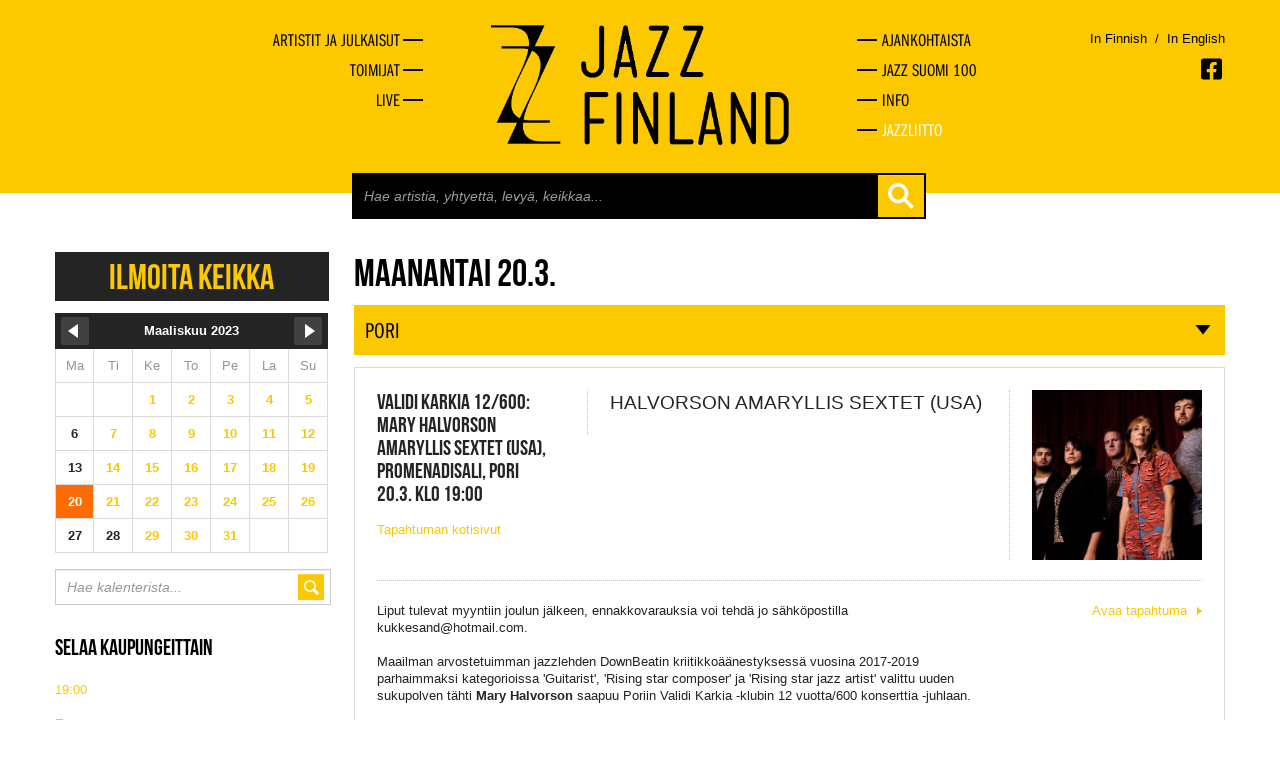

--- FILE ---
content_type: text/html
request_url: https://jazzfinland.fi/live/2023/03/20
body_size: 4936
content:
<!DOCTYPE html><!--[if lt IE 7 ]><html class="ie ie6" lang="en" class="no-js"> <![endif]-->
<!--[if IE 7 ]><html class="ie ie7" lang="en" class="no-js"> <![endif]-->
<!--[if IE 8 ]><html class="ie ie8" lang="en" class="no-js"> <![endif]-->
<!--[if (gte IE 9)|!(IE)]><!--><html lang="en" class="no-js"> <!--<![endif]-->
<head>
	<title>Live - Jazz Finland</title>
	<meta charset="UTF-8" />
	<meta name="rating" content="safe for kids" />
	<meta name="robots" content="index,follow" />

		
	<meta http-equiv="X-UA-Compatible" content="IE=edge,chrome=1">
	<meta name="viewport" content="width=device-width, initial-scale=1, maximum-scale=2">
	<!-- Styles -->
	<link href="https://jazzfinland.fi/css/bootstrapplain.min.css" rel="stylesheet" />
	<link href="https://jazzfinland.fi/css/frontstyle.css" rel="stylesheet" />
	<link rel="shortcut icon" href="favicon.ico">
	<!-- Typekit -->
	<script type="text/javascript" src="//use.typekit.net/hyt2wmt.js"></script>
	<script type="text/javascript">try{Typekit.load();}catch(e){}</script>
	<!-- Jquery -->
	<script src="//ajax.googleapis.com/ajax/libs/jquery/1.8.2/jquery.min.js" type="text/javascript"></script>

	<!--[if lt IE 9]>
		<script src="http://html5shim.googlecode.com/svn/trunk/html5.js"></script>
	<![endif]-->
	
	<!-- Google tag (gtag.js) -->
	<script async src="https://www.googletagmanager.com/gtag/js?id=G-VGG3K9FNFX"></script>
	<script>
	  window.dataLayer = window.dataLayer || [];
	  function gtag(){dataLayer.push(arguments);}
	  gtag('js', new Date());

	  gtag('config', 'G-VGG3K9FNFX');
	</script>
	
</head>
<body>
	<a href="#content" class="skip-to-content-link" tabindex="1">Siirry pääsisältöön</a>
	<div id="fb-root"></div>
	<script>
	// (function(d, s, id) {
	//   var js, fjs = d.getElementsByTagName(s)[0];
	//   if (d.getElementById(id)) return;
	//   js = d.createElement(s); js.id = id;
	//   js.src = "//connect.facebook.net/en_GB/all.js#xfbml=1&appId=146939478806950";
	//   fjs.parentNode.insertBefore(js, fjs);
	// }(document, 'script', 'facebook-jssdk'));</script>
	<div class="wrapper">
	<header class="topper">
		<div class="container">
						<div class="row-fluid first-group hidden-phone">
				<nav class="span4 main-navi-left hidmob">
					<ul>
						<li><a href="https://jazzfinland.fi/selaa" title="Artistit ja julkaisut"><span>Artistit ja julkaisut</span></a></li>
						<li><a href="https://jazzfinland.fi/toimijat" title="Toimijat"><span>Toimijat</span></a></li>
						<li><a href="https://jazzfinland.fi/live" title="Live"><span>Live</span></a></li>
					</ul>
				</nav>
				<div class="span4">
					<a href="https://jazzfinland.fi/"><img src="https://jazzfinland.fi/images/layout/jazzfinland-logo-2.png" class="header-logo center-block" alt="Jazz Finland" /></a>
				</div>
				<nav class="span4 main-navi-right hidmob">
					<li><a href="https://jazzfinland.fi/ajankohtaista" title="Ajankohtaista"><span>Ajankohtaista</span></a></li>
					<li><a href="https://jazzfinland.fi/jazz-suomi-100" title="Jazz Suomi 100"><span>Jazz Suomi 100</span></a></li>
					<li><a href="https://jazzfinland.fi/info" title="Info"><span>Info</span></a></li>
					<li class="last-nav-item nav-item-federation"><a href="https://jazzliitto.fi" target="_blank" title="Jazzliitto"><span>Jazzliitto</span></a></li>
				</nav>
				
				<!-- LANGUAGE SOME -->
				<div class="languages-container visible-desktop">
					<div>
						<p class="language-selector">
																						<a href="/language/change_language/finnish" class="">In Finnish</a>
							<span style="color: #000">&nbsp;/&nbsp;</span>
															<a href="/language/change_language/english" class="">In English</a>
						</p>
						<span class="socmed-links">

							<a href="https://www.facebook.com/jazzfinland" class="facebook" alt="Facebook" aria-label="Avautuu uuteen ikkunaan"></a>
						</span>
					</div>
				</div>
				<!-- TABLET LANGUAGES SOME -->
				<div class="hidden-desktop">
					<div class="span4 offset4 languages-container-small">
						<p class="language-selector">
																						<a href="/language/change_language/finnish" class="">In Finnish</a>
							<span style="color: #000">&nbsp;/&nbsp;</span>
															<a href="/language/change_language/english" class="">In English</a>
						
						</p>
						<span class="socmed-links">

							<a href="https://www.facebook.com/jazzfinland" class="facebook" alt="Facebook" aria-label="Avautuu uuteen ikkunaan"></a>
						</span>
					</div>
				</div>
			</div>
			
			
			
			
			<!-- MOBILE NAVIGATION -->
			<div class="row-fluid first-group visible-phone">
				<div class="span3 logo">
					<a href="https://jazzfinland.fi/"><img src="https://jazzfinland.fi/images/layout/jazzfinland-logo-2.png" class="header-logo center-block" alt="Jazz Finland" /></a>
				</div>
				<div class="scr-header" tabindex="2" id="naviburger">Menu</div>
				<div class="shownav"><div class="opener"></div></div>
				
				
				<div class="row-fluid hidmob">
					<div class="span9">
						<div class="span8 offset4 search-holder">
							<div class="search">
								<form action="https://jazzfinland.fi/search" accept-charset="utf-8" method="GET" class="form-search">										<input type="text" id="search-field" name="search" placeholder="Hae artistia, yhtyettä, levyä, keikkaa..." autocomplete="off">
										<button class="btn btn-plain" type="submit"></button>
								</form>							</div>
						</div>
						<div class="search-autocomplete-holder container">
							<div class="search-autocomplete"></div>
						</div>
					</div>
				</div>
				
				<nav class="span7 main-navi hidmob">
					<ul>
						<li><a href="https://jazzfinland.fi/selaa" title="Artistit ja julkaisut"><span>Artistit ja julkaisut</span></a></li>
						<li><a href="https://jazzfinland.fi/toimijat" title="Toimijat"><span>Toimijat</span></a></li>
						<li><a href="https://jazzfinland.fi/live" title="Live"><span>Live</span></a></li>

						<li><a href="https://jazzfinland.fi/ajankohtaista" title="Ajankohtaista"><span>Ajankohtaista</span></a></li>
						<li><a href="https://jazzfinland.fi/jazz-suomi-100" title="Jazz Suomi 100"><span>Jazz Suomi 100</span></a></li>
						<li class="last-nav-item"><a href="https://jazzfinland.fi/info" title="Info"><span>Info</span></a></li>
						<li class="last-nav-item nav-item-federation"><a href="https://jazzliitto.fi" target="_blank" title="Jazzliitto"><span>Jazzliitto</span></a></li>
					</ul>
					<div class="languages-container-menu">
						<p class="language-selector">
																						<a href="/language/change_language/finnish" style="float: left;" class="">In Finnish</a>
							<span style="color: #000; float: left;">&nbsp;/&nbsp;</span>
															<a href="/language/change_language/english" style="float: left;" class="">In English</a>
							<span class="socmed-links">

							<a href="https://www.facebook.com/jazzfinland" class="facebook" alt="Facebook" aria-label="Avautuu uuteen ikkunaan"></a>
							</span>
						</p>
					</div>
				</nav>
			</div>

			<div class="row-fluid hidden-phone">
				<div class="span9">
					<div class="span8 offset4 search-holder">
						<div class="search">
							<form action="https://jazzfinland.fi/search" accept-charset="utf-8" method="GET" class="form-search">							<input type="text" id="search-field" name="search" placeholder="Hae artistia, yhtyettä, levyä, keikkaa..." autocomplete="off">
							<button class="btn btn-plain" type="submit"></button>
							</form>						</div>
					</div>
					<div class="search-autocomplete-holder container">
						<div class="search-autocomplete"></div>
					</div>
				</div>
			</div>
			
		</div>
	</header>
		
	<main id="content">
<div class="container">
	<div class="row-fluid">
		<div class="span3 sidebar">
			<p><a href="https://jazzfinland.fi/live/ilmoita-keikka" class="report-gig-link">Ilmoita keikka</a></p>
			<div class="calendar">
				<table>

<tr class="month">
<th><a href="2023/02" class="monthswitch previous"><img src="https://jazzfinland.fi/images/layout/calprev.png" alt="prev" width="28" height="28"></a></th>
<th colspan="5">Maaliskuu&nbsp;2023</th>
<th><a href="2023/04" class="monthswitch next"><img src="https://jazzfinland.fi/images/layout/calnext.png" alt="next" width="28" height="28"></a></th>
</tr>

<tr>
<td class="day">Ma</td><td class="day">Ti</td><td class="day">Ke</td><td class="day">To</td><td class="day">Pe</td><td class="day">La</td><td class="day">Su</td>
</tr>

<tr>
<td>&nbsp;</td><td>&nbsp;</td><td><a href="https://jazzfinland.fi/live/2023/03/01">1</a></td><td><a href="https://jazzfinland.fi/live/2023/03/02">2</a></td><td><a href="https://jazzfinland.fi/live/2023/03/03">3</a></td><td><a href="https://jazzfinland.fi/live/2023/03/04">4</a></td><td><a href="https://jazzfinland.fi/live/2023/03/05">5</a></td>
</tr>

<tr>
<td><span>6</span></td><td><a href="https://jazzfinland.fi/live/2023/03/07">7</a></td><td><a href="https://jazzfinland.fi/live/2023/03/08">8</a></td><td><a href="https://jazzfinland.fi/live/2023/03/09">9</a></td><td><a href="https://jazzfinland.fi/live/2023/03/10">10</a></td><td><a href="https://jazzfinland.fi/live/2023/03/11">11</a></td><td><a href="https://jazzfinland.fi/live/2023/03/12">12</a></td>
</tr>

<tr>
<td><span>13</span></td><td><a href="https://jazzfinland.fi/live/2023/03/14">14</a></td><td><a href="https://jazzfinland.fi/live/2023/03/15">15</a></td><td><a href="https://jazzfinland.fi/live/2023/03/16">16</a></td><td><a href="https://jazzfinland.fi/live/2023/03/17">17</a></td><td><a href="https://jazzfinland.fi/live/2023/03/18">18</a></td><td><a href="https://jazzfinland.fi/live/2023/03/19">19</a></td>
</tr>

<tr>
<td><a href="https://jazzfinland.fi/live/2023/03/20">20</a></td><td><a href="https://jazzfinland.fi/live/2023/03/21">21</a></td><td><a href="https://jazzfinland.fi/live/2023/03/22">22</a></td><td><a href="https://jazzfinland.fi/live/2023/03/23">23</a></td><td><a href="https://jazzfinland.fi/live/2023/03/24">24</a></td><td><a href="https://jazzfinland.fi/live/2023/03/25">25</a></td><td><a href="https://jazzfinland.fi/live/2023/03/26">26</a></td>
</tr>

<tr>
<td><span>27</span></td><td><span>28</span></td><td><a href="https://jazzfinland.fi/live/2023/03/29">29</a></td><td><a href="https://jazzfinland.fi/live/2023/03/30">30</a></td><td><a href="https://jazzfinland.fi/live/2023/03/31">31</a></td><td>&nbsp;</td><td>&nbsp;</td>
</tr>

</table>			</div>
			<div class="cal-search">
				<form action="https://jazzfinland.fi/live/search" method="post" accept-charset="utf-8">					<div class="input-inside">
						<input type="text" name="cal-search" placeholder="Hae kalenterista...">
						<button class="btn btn-plain"></button>
					</div>
				</form>			</div>
			<h3 class="mobical-open closed">Selaa kaupungeittain</h3>
			<div class="mobical-holder cal-hide">
				<p><a href="https://jazzfinland.fi/live/kaupunki/19:00">19:00</a></p><p><a href="https://jazzfinland.fi/live/kaupunki/espoo">Espoo</a></p><p><a href="https://jazzfinland.fi/live/kaupunki/hankasalmi">Hankasalmi</a></p><p><a href="https://jazzfinland.fi/live/kaupunki/helsinki">Helsinki</a></p><p><a href="https://jazzfinland.fi/live/kaupunki/janakkala">Janakkala</a></p><p><a href="https://jazzfinland.fi/live/kaupunki/jyväskylä">Jyväskylä</a></p><p><a href="https://jazzfinland.fi/live/kaupunki/keuruu">Keuruu</a></p><p><a href="https://jazzfinland.fi/live/kaupunki/konnevesi">Konnevesi</a></p><p><a href="https://jazzfinland.fi/live/kaupunki/oulu">Oulu</a></p><p><a href="https://jazzfinland.fi/live/kaupunki/petäjävesi">Petäjävesi</a></p><p><a href="https://jazzfinland.fi/live/kaupunki/pori">Pori</a></p><p><a href="https://jazzfinland.fi/live/kaupunki/porvoo">Porvoo</a></p><p><a href="https://jazzfinland.fi/live/kaupunki/salo">Salo</a></p><p><a href="https://jazzfinland.fi/live/kaupunki/tampere">Tampere</a></p><p><a href="https://jazzfinland.fi/live/kaupunki/turku">Turku</a></p><p><a href="https://jazzfinland.fi/live/kaupunki/vantaa">Vantaa</a></p><p><a href="https://jazzfinland.fi/live/kaupunki/viitasaari">Viitasaari</a></p><p><a href="https://jazzfinland.fi/live/kaupunki/Äänekoski">Äänekoski</a></p>			</div>
			<hr>
			<p><a href="https://jazzfinland.fi/live/tapahtumat">Katso kaikki tapahtumat</a></p>
		</div>
		<div class="span9">
						<h1 class="scr-header">Jazz Finland Live</h1>
			<h2>Maanantai 20.3.</h2><h3 class="cal-open">pori</h3><div class="live"><div class="gig"><div class="row-fluid gig-basics"><div class="span3"><p><span class="capt">Validi Karkia 12/600: Mary Halvorson Amaryllis Sextet (USA),</span><span class="capt">Promenadisali, pori</span><span class="capt">20.3. Klo 19:00</span></p><p class="gig-link"><a href="https://www.facebook.com/validikarkia" target="_blank" aria-label="Avautuu uuteen ikkunaan">Tapahtuman kotisivut</a></p></div><div class="span6 gig-performs"><div class="owns"><p>HALVORSON AMARYLLIS SEXTET (USA)</p></div></div><div class="span3 gig-image"><img src="https://jazzfinland.fi/images/gig/7163_100x100.jpg" alt="keikka"></div></div><div class="row-fluid"><div class="span9"><p>Liput tulevat myyntiin joulun j&auml;lkeen, ennakkovarauksia voi tehd&auml; jo s&auml;hk&ouml;postilla kukkesand@hotmail.com.</p>
<p>Maailman arvostetuimman jazzlehden DownBeatin kriitikko&auml;&auml;nestyksess&auml; vuosina 2017-2019 parhaimmaksi kategorioissa 'Guitarist', 'Rising star composer' ja 'Rising star jazz artist' valittu uuden sukupolven t&auml;hti <strong>Mary Halvorson</strong> saapuu Poriin Validi Karkia -klubin 12 vuotta/600 konserttia -juhlaan.</p>
<p>Esiintyminen on uuden Amaryllis-sekstetin debyytti- ja ainoa keikka Suomessa. Halvorson komeili DownBeatin kannessa jo 2018, mik&auml; on huomionarvoista yh&auml; niin maskuliinisessa jazz-maailmassa. H&auml;n sai my&ouml;s 2019 MacArthur-s&auml;&auml;ti&ouml;n 'Genius'-stipendin, joka on suuruudeltaan 625 000 dollaria. Vuonna 2022 julkaistut levyt<em> Amaryllis</em> ja <em>Belladonna</em> ovat saaneet runsaasti suitsutusta osakseen. The Guardian luonnehti kuukauden jazzlevyiksi valittuja albumeja viiden t&auml;hden arviossaan omaehtoisen jazzin uusiksi merkkipaaluiksi.</p>
<p><em>Amaryllis</em> on jo vuoden parhaat levyt -listoja kokoavien eri arvovaltaisten musiikkimedioiden loppuvuoden 2022 listauksissa noteerattu korkealle.</p>
<p><strong>HALVORSON AMARYLLIS SEXTET (USA) </strong><br />Mary Halvorson, kitara <br />Adam O'Farrill, trumpetti <br />Jacob Garchik, pasuuna <br />Patricia Brennan, vibrafoni <br />Nick Dunston, kontrabasso <br />Tomas Fujiwara, rummut</p><div class="fb-like" data-href="https://jazzfinland.fi/live/2023/03/20/7163" data-layout="button" data-action="recommend" data-show-faces="false" data-share="false"></div></div><div class="span3"><p class="to-event"><a href="https://jazzfinland.fi/live/2023/03/20/7163">Avaa tapahtuma</a></p></div></div></div></div><h3 class="cal-open">raahe</h3><div class="live"><div class="gig"><div class="row-fluid gig-basics"><div class="span3"><p><span class="capt">Jazzliiton kiertueella: Mika Kallio Gong Odyssey,</span><span class="capt">Friemanin talo, raahe</span><span class="capt">20.3. Klo 19:00</span></p><p class="gig-link"><a href="https://rajatsi.fi/rantajatsit/rantajatsiklubi-kevat-2023/" target="_blank" aria-label="Avautuu uuteen ikkunaan">Tapahtuman kotisivut</a></p><p class="gig-link"><a href="https://www.raahe.fi/palvelukanava/friemanin-talo-nuorisotoimisto" target="_blank" aria-label="Avautuu uuteen ikkunaan">Keikkapaikan kotisivut</a></p><p class="gig-link"><a href="https://www.tiketti.fi/mika-kallio-gong-odyssey-friemanin-talo-raahe-lippuja/88048" target="_blank" aria-label="Avautuu uuteen ikkunaan">Osta lippu</a></p></div><div class="span6 gig-performs"><div class="owns"><p><a href="https://jazzfinland.fi/yhtye/mika-kallio-gong-odyssey">Mika Kallio Gong Odyssey</a></p></div></div><div class="span3 gig-image"><img src="https://jazzfinland.fi/images/gig/7357_100x100.jpg" alt="keikka"></div></div><div class="row-fluid"><div class="span9"><p>MIKA KALLIO GONG ODYSSEY<br />Ma 20.3.2023 Friemanin talo klo 19.</p>
<p>Liput 15/10 &euro;</p>
<p>Mika Kallion nelj&auml;s oma levy GONG ODYSSEY levy julkaistiin kes&auml;kuussa 2022. Levyll&auml; p&auml;&auml;osassa ovat gongit. S&auml;vellykset huojuvat gongien luonteen mukaisesti ambientin ja improvisoidun musiikin v&auml;limaastossa.</p>
<p>Kallio on koonnut ymp&auml;rilleen monipuolisen ja luovan ryhm&auml;n, joka hallitsee p&auml;&auml;soittimiensa lis&auml;ksi my&ouml;s gongien soittamisen hartaan taidon.</p>
<p>Mika Kallio &ndash; Gongit ja syntetisaattori <br />Jussi Fredriksson &ndash; Gongit ja syntetisaattorit <br />Jaska Lukkarinen &ndash; Gongit, syntetisaattori ja ly&ouml;m&auml;soittimet <br />Max Zenger &ndash; bassoklarinetti, kontrabassoklarinetti ja ly&ouml;m&auml;soittimet</p><div class="fb-like" data-href="https://jazzfinland.fi/live/2023/03/20/7357" data-layout="button" data-action="recommend" data-show-faces="false" data-share="false"></div></div><div class="span3"><p class="to-event"><a href="https://jazzfinland.fi/live/2023/03/20/7357">Avaa tapahtuma</a></p></div></div></div></div>		</div>
	</div>
</div>

<script type="text/javascript">
	$(document).ready(function() {
		$('.monthswitch').live('click', function(event) {
			time = $(this).attr('href');
			year = time.substr(0,4);
			month = time.substr(5,2);
			event.preventDefault();
			$.ajax({
			  type: "POST",
			  url: "https://jazzfinland.fi/live/change_month",
			  data: { year: year, month: month },
			  dataType: "html",
		        success: function(result) {
		        	$('.calendar').html(result);
		            
		        },
		        error: function() {
		            alert('Error occured');
		        }
			});
		});
				day = 20;
		$(".calendar a:contains('" + day + "')").each(function() {
			if($(this).html() == day) $(this).parent().toggleClass('current-cal');
		});
				$('.calendar .today').parent('td').addClass('today');
		$('.cal-open, .mobical-open').click(function() {
			$(this).toggleClass('closed');
			$(this).next().toggleClass('cal-hide');
		});
	});
</script>	<div class="wrapping-push"></div>
	</main>
</div>
<footer>
	<div class="container">
        <p>Suomen Jazzliitto ry / Pieni Roobertinkatu 16, 3. kerros / 00120 Helsinki / <a href="mailto:info@jazzfinland.fi" target="_blank">info@jazzfinland.fi</a><br/><br/>
		© 2013–2026 Suomen Jazzliitto<br>
					<a title="Tero Ahonen, graafinen suunnittelija ja valokuvaaja, Helsinki" href="http://www.teroahonen.com/" target="_blank" aria-label="Avautuu uuteen ikkunaan"><span class="classify">Sivusto</span><span class="sep">: </span><span class="author-name">Tero Ahonen</span></a><br/><br/>
		<a title="Saavutettavuusseloste" href="http://jazzfinland.fi/saavutettavuusseloste.html">Saavutettavuusseloste</a>
		</p>
			</div>
</footer>
<script type="text/javascript">
	$(document).ready(function() {
		$('html').removeClass('no-js');
		
		$("#naviburger").focus(function() {
			$('.opener').toggleClass('open');
			$('.hidmob').toggleClass('open');
		});

		$('.shownav').click(function() {
			$('.opener').toggleClass('open');
			$('.hidmob').toggleClass('open');
		});
		$('body').on('keyup', '#search-field', function( event ) {
			var currentSearc = $(this).attr('value');

			if( currentSearc.length > 2 ) {
				$('.search-autocomplete-holder').addClass('searching');
				$.ajax({
			         url : 'https://jazzfinland.fi/search/ajax_search',
			         type : 'POST',
			         data : { searchVal: currentSearc },
			         success  : function (data, status) {
			            $('.search-autocomplete').html( data );
			         },
				      error: function(MLHttpRequest, textStatus, errorThrown) {
				        console.log(errorThrown);
				      }
			      });
			} else {
				$('.search-autocomplete').html('');
				$('.search-autocomplete-holder').removeClass('searching');
			}
		});

		$('.blank-links a').each(function() {
			$(this).attr('target', '_blank');
		})
	});
</script>
</body>
</html>